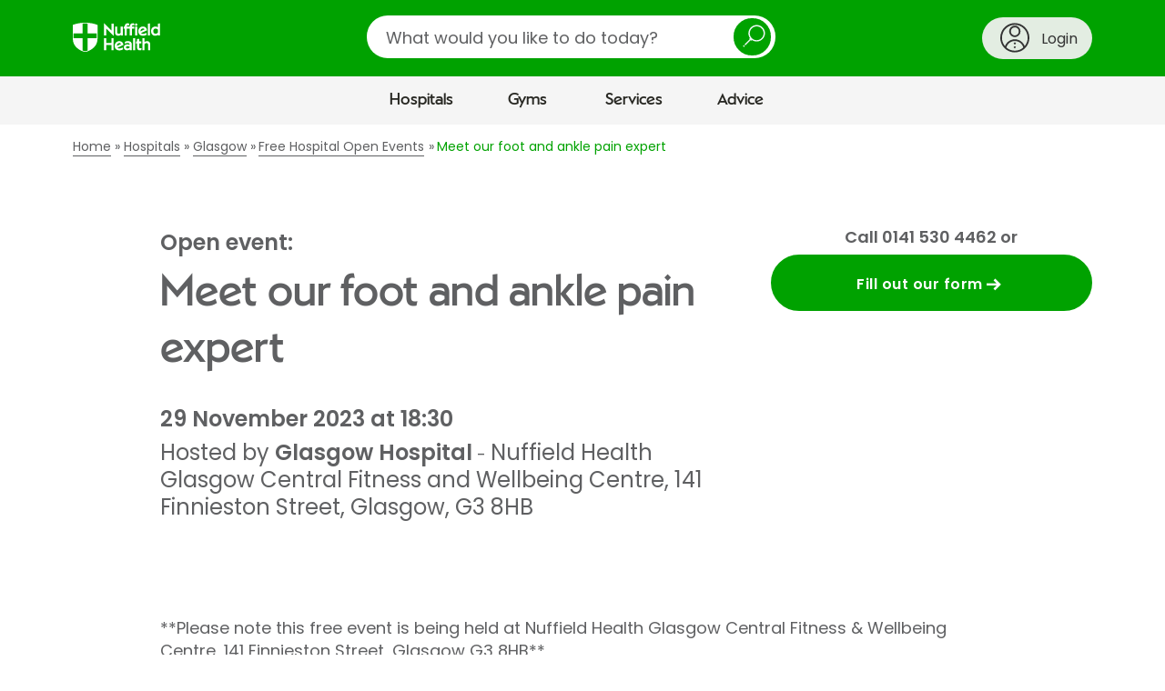

--- FILE ---
content_type: text/html;charset=UTF-8
request_url: https://www.nuffieldhealth.com/hospitals/glasgow/events/meet-our-foot-and-ankle-pain-expert?_context=salesforce_form
body_size: 4915
content:

  

  <div
    data-division="hospitals"
    data-location-id=""
    class="contact-us  ">

    <div class="row">
      <div class="layout-container">
        <div class="layout layout--0-10-0">
          <div class="layout__column layout__column--1">

            <div class="contact-us__intro contact-us__intro--hospitals">

              <div class="contact-us__intro-title">
                <h2>Book now</h2>
              </div>

              <div class="contact-us__intro-text">
                <div class="contact-us__intro-form ">
                  <span class="form_icon" aria-hidden="true"></span>
                  <p>Please fill out our form and a member of our team will contact you</p>
                </div>
                
              </div>
            </div>

            <div class="contact-us__confirmation">
              <p class="contact-us__confirmation__heading">Thank you<span class="contact-us__confirmation__name"></span></p>
              <p class="contact-us__confirmation__intro">A member of the team will respond to you soon.</p>
            </div>

            <form action="/api/v1/salesforce/webtolead" method="POST" class="form">
              <input type="hidden" name="company" />
              <input type="hidden" name="retURL" />

              <input type="hidden" name="description" id="description" />
              <input type="hidden" name="lead_source" value="Web Enquiry" />
              <input type="hidden" name="00Nw0000008ikA5" id="utm_source" />
              <input type="hidden" name="00Nw0000008ikA4" id="utm_medium" />
              <input type="hidden" name="00Nw0000008ikA2" id="utm_campaign" />
              <input type="hidden" name="00Nw0000008ikA3" id="utm_content" />
              <input type="hidden" name="00Nw0000008ik9z" id="source_url" />
              <input type="hidden" name="00Nw0000008ik9w" id="page" />
              <input type="hidden" name="00Nw0000003v6Kx" id="site_id" />
              <input type="hidden" name="00N1r00000Kdp77" id="GCLID" />

              
                <input type="hidden" name="00Nw0000008ikA1" value="Open Event" />
              

              

              <p class="mandatory-notice">* Mandatory field</p>

              <h3>Your enquiry</h3>

              <div class="form__field-row">
                <div class="contact-us__division-selector">
                  <div class="form__field-row">
                    <div class="form__field">
                      <label for="division">Which division of Nuffield Health is your enquiry about? *</label>
                      <div class="select">
                        <select id="division" name="recordType" required="required">
                          <option value="">Please select a division</option>
                          <option value="012w0000000QnBB" data-division="hospitals">Hospitals</option>
                          <option value="012w0000000Qr2h" data-division="gyms">Gyms</option>
                          <option value="012w0000000Qr2k" data-division="physios">Physio</option>
                          <option value="012w0000000Qr2i" data-division="healthassessments">Health Assessments</option>
                          <option value="012w0000000Qr2g" data-division="corporate">Corporate Fitness</option>
                          <option value="012w0000000Qr2j" data-division="other">Other</option>
                        </select>
                      </div>
                    </div>
                  </div>
                </div>
              </div>

              <div class="form__field-row">
                <div class="form__field contact-us__division" data-division="hospitals">
                  <label for="hospitals-location">Which hospital is your question about? *</label>
                  <div class="select">
                    <select data-group-region="" id="hospitals-location" name="00Nw0000008Lght" required="required" data-parsley-error-message="Please choose a hospital from the list">
                      <option value="" disabled selected>Please select a hospital</option>
                      
                        <option data-region="South West and Wales" data-location-id="0000014c-2d58-d724-afec-6d7a17a70000" value="Bournemouth" data-salesforce-id="a00w000000VrxT4AAJ" data-telephone="01202 291 866" data-radiology-email="Bournemouth.radiology@nuffieldhealth.com" data-short-title="Bournemouth">Bournemouth Hospital</option>
                      
                        <option data-region="South East" data-location-id="0000014c-2d69-dfb4-a5fd-bf7f86700000" value="Brentwood" data-salesforce-id="a00w000000VrxT9AAJ" data-telephone="01277 695695" data-radiology-email="Imaging.department@nuffieldhealth.com" data-short-title="Brentwood">Brentwood Hospital</option>
                      
                        <option data-region="South East" data-location-id="0000014c-2d6b-dfb4-a5fd-bf7ffb290000" value="Brighton" data-salesforce-id="a00w000000VrxTJAAZ" data-telephone="01273 624488" data-radiology-email="Brighton.Radiology@nuffieldhealth.com" data-short-title="Brighton">Brighton Hospital</option>
                      
                        <option data-region="South West and Wales" data-location-id="0000014c-2d6d-dfb4-a5fd-bf7fde6a0000" value="Bristol" data-salesforce-id="a00w000000VrxTOAAZ" data-telephone="0117 906 4870" data-radiology-email="Bristol.Radiology@Nuffieldhealth.com" data-short-title="Bristol">Bristol Hospital</option>
                      
                        <option data-region="East" data-location-id="0000014c-2d6f-dfb4-a5fd-bf7fe8e10000" value="Cambridge" data-salesforce-id="a00w000000VrxTYAAZ" data-telephone="01223 370 922" data-radiology-email="Cambridge.radiology@nuffieldhealth.com" data-short-title="Cambridge">Cambridge Hospital</option>
                      
                        <option data-region="South West and Wales" data-location-id="0000014c-2d71-dfb4-a5fd-bf7f1fe50000" value="The Vale Cardiff" data-salesforce-id="a00w000000VrxVKAAZ" data-telephone="02920 836700" data-radiology-email="vh.imaging@nuffieldhealth.com" data-short-title="Cardiff and Vale">Cardiff and Vale Hospitals</option>
                      
                        <option data-region="South West and Wales" data-location-id="0000014c-2d7a-dfb4-a5fd-bf7f29b60000" value="Cheltenham" data-salesforce-id="a00w000000VrxTdAAJ" data-telephone="01242 246500" data-radiology-email="imaging.ch@nuffieldhealth.com                                                    " data-short-title="Cheltenham">Cheltenham Hospital</option>
                      
                        <option data-region="North" data-location-id="0000014c-2d7d-dfb4-a5fd-bf7f192c0000" value="The Grosvenor Chester" data-salesforce-id="a00w000000VrxTiAAJ" data-telephone="01244 680444" data-radiology-email="x-ray.chester@nuffieldhealth.com" data-short-title="Chester">Chester, The Grosvenor Hospital</option>
                      
                        <option data-region="South East" data-location-id="0000014c-2d93-dfb4-a5fd-bfff8df50000" value="Chichester" data-salesforce-id="a00w000000VrxTnAAJ" data-telephone="01243 530600" data-radiology-email="chichester.radiology@nuffieldhealth.com" data-short-title="Chichester">Chichester Hospital</option>
                      
                        <option data-region="Central and Midlands" data-location-id="0000014c-2d9c-dfb4-a5fd-bfffa1210000" value="Derby" data-salesforce-id="a00w000000VrxTsAAJ" data-telephone="01332 540100" data-radiology-email="Derby.Radiology@nuffieldhealth.com" data-short-title="Derby">Derby Hospital</option>
                      
                        <option data-region="Scotland" data-location-id="0000017f-4a61-d815-ab7f-fafd97060000" value="Edinburgh" data-salesforce-id="a004J00000K5284QAB" data-telephone="0131 447 2340" data-radiology-email="eh.imaging@nuffieldhealth.com      " data-short-title="Edinburgh">Edinburgh Hospital</option>
                      
                        <option data-region="South West and Wales" data-location-id="0000014c-2d9d-dfb4-a5fd-bfff94b10000" value="Exeter" data-salesforce-id="a00w000000VrxTxAAJ" data-telephone="01392 276 591" data-radiology-email="Exeterradiology@nuffieldhealth.com" data-short-title="Exeter">Exeter Hospital</option>
                      
                        <option data-region="Scotland" data-location-id="0000014c-2d9e-dfb4-a5fd-bfffae950000" value="Glasgow" data-salesforce-id="a00w000000VrxU2AAJ" data-telephone="0141 487 7251" data-radiology-email="Diagnosticimaging@nuffieldhealth.com" data-short-title="Glasgow">Glasgow Hospital</option>
                      
                        <option data-region="South East" data-location-id="0000014c-2da0-dfb4-a5fd-bfff367c0000" value="Guildford" data-salesforce-id="a00w000000Vs5rfAAB" data-telephone="01483 314 011" data-radiology-email="guildford.radiology@nuffieldhealth.com" data-short-title="Guildford">Guildford Hospital</option>
                      
                        <option data-region="South East" data-location-id="0000014c-2da3-dfb4-a5fd-bfff92da0000" value="Haywards Heath" data-salesforce-id="a00w000000VrxU7AAJ" data-telephone="01444 456999" data-radiology-email="xray.haywardsheath@nuffieldhealth.com" data-short-title="Haywards Heath">Haywards Heath Hospital</option>
                      
                        <option data-region="Central and Midlands" data-location-id="0000014c-2da8-dfb4-a5fd-bfffcbe70000" value="Hereford" data-salesforce-id="a00w000000VrxUCAAZ" data-telephone="01432 687 029" data-radiology-email="hereford.radiology@nuffieldhealth.com" data-short-title="Hereford">Hereford Hospital</option>
                      
                        <option data-region="London" data-location-id="0000017f-40f9-d815-ab7f-fafd2c310000" value="Highgate" data-salesforce-id="a004J00000K528JQAR" data-telephone="020 8341 4182" data-radiology-email="hohigdiagnostics@Nuffieldhealth.com" data-short-title="Highgate">Highgate Hospital</option>
                      
                        <option data-region="East" data-location-id="0000014c-2daa-dfb4-a5fd-bfff6a090000" value="Ipswich" data-salesforce-id="a00w000000VrxUMAAZ" data-telephone="01473 279100" data-radiology-email="Ipswich.Radiology@nuffieldhealth.com" data-short-title="Ipswich">Ipswich Hospital</option>
                      
                        <option data-region="North" data-location-id="0000014c-2daf-dfb4-a5fd-bfff29a90000" value="Leeds" data-salesforce-id="a00w000000VrxURAAZ" data-telephone="0113 3227251" data-radiology-email="leedsradiologyadmin@nuffieldhealth.com" data-short-title="Leeds">Leeds Hospital</option>
                      
                        <option data-region="Central and Midlands" data-location-id="0000014c-2db0-dfb4-a5fd-bfff3bd80000" value="Leicester" data-salesforce-id="a00w000000VrxUWAAZ" data-telephone="0116 276 9401" data-radiology-email="Leicester.Radiology@nuffieldhealth.com" data-short-title="Leicester">Leicester Hospital</option>
                      
                        <option data-region="North" data-location-id="00000150-cdbc-ded6-afdc-fdbdbd8b0000" value="Manchester" data-salesforce-id="7011r000000gAwh" data-telephone="0161 272 5890" data-radiology-email="Manchester.diagnostics@nuffieldhealth.com" data-short-title="Manchester Diagnostic Suite">Manchester Diagnostic Suite</option>
                      
                        <option data-region="North" data-location-id="00000185-87f8-d704-a795-a7fa819d0000" value="Manchester Institute of Health &amp; Performance" data-salesforce-id="a004J00000ACWMjQAP" data-telephone="0161 521 9200" data-radiology-email="" data-short-title="Manchester East SportCity (MIHP)">Manchester East SportCity (MIHP)</option>
                      
                        <option data-region="North" data-location-id="00000179-9e4e-d774-af7f-bfcecbc20000" value="Manchester Institute of Health &amp; Performance" data-salesforce-id="a004J00000ACWMjQAP" data-telephone="0161 521 9200" data-radiology-email="" data-short-title="Manchester Institute of Health &amp; Performance (MIHP)">Manchester Institute of Health &amp; Performance (MIHP)</option>
                      
                        <option data-region="North" data-location-id="0000014c-2db2-dfb4-a5fd-bfffcc010000" value="Newcastle" data-salesforce-id="a00w000000VrxUbAAJ" data-telephone="01913 232 211" data-radiology-email="newcastle.radiology@nuffieldhealth.com" data-short-title="Newcastle upon Tyne">Newcastle upon Tyne Hospital</option>
                      
                        <option data-region="Central and Midlands" data-location-id="0000014c-2db4-dfb4-a5fd-bfff21700000" value="North Staffs" data-salesforce-id="a00w000000VrxUgAAJ" data-telephone="01782 432227" data-radiology-email="northstaffs.radiologydept@nuffieldhealth.com" data-short-title="North Staffordshire">North Staffordshire Hospital</option>
                      
                        <option data-region="Central and Midlands" data-location-id="0000014c-2dbf-dfb4-a5fd-bfff05890000" value="The Manor Oxford" data-salesforce-id="a00w000000VrxUlAAJ" data-telephone="01865 307777" data-radiology-email="Manor.DI@nuffieldhealth.com" data-short-title="Oxford">Oxford, The Manor Hospital</option>
                      
                        <option data-region="London" data-location-id="0000017e-e3e6-d815-ab7f-fbffca050000" value="Parkside" data-salesforce-id="a004J00000K528dQAB" data-telephone="020 8971 8000" data-radiology-email="howim.diagnostics@nuffieldhealth.com  " data-short-title="Parkside">Parkside Hospital</option>
                      
                        <option data-region="South West and Wales" data-location-id="0000014c-2dc0-dfb4-a5fd-bfff9c2c0000" value="Plymouth" data-salesforce-id="a00w000000VrxUqAAJ" data-telephone="01752 423 562" data-radiology-email="plymouth.radiology@nuffieldhealth.com" data-short-title="Plymouth">Plymouth Hospital</option>
                      
                        <option data-region="Central and Midlands" data-location-id="0000014c-2dc1-dfb4-a5fd-bfffc1130000" value="Shrewsbury" data-salesforce-id="a00w000000VrxUvAAJ" data-telephone="01743 282500" data-radiology-email="Shrewsbury.radiology@nuffieldhealth.com" data-short-title="Shrewsbury">Shrewsbury Hospital</option>
                      
                        <option data-region="South West and Wales" data-location-id="0000014c-2dc3-dfb4-a5fd-bfff0a150000" value="Taunton" data-salesforce-id="a00w000000VrxV0" data-telephone="01823 286991" data-radiology-email="Taunton.radiology@nuffieldhealth.com" data-short-title="Taunton">Taunton Hospital</option>
                      
                        <option data-region="North" data-location-id="0000014c-2dc3-dfb4-a5fd-bfffc34c0000" value="Tees" data-salesforce-id="a00w000000VrxV5AAJ" data-telephone="01642 360 100" data-radiology-email="radiology.referrals@nuffieldhealth.com" data-short-title="Tees">Tees Hospital</option>
                      
                        <option data-region="East" data-location-id="0000017f-4a02-d815-ab7f-faffee520000" value="The Holly" data-salesforce-id="a004J00000K5289QAB" data-telephone="020 8505 3311" data-radiology-email="hobkh.diagnostics@Nuffieldhealth.com" data-short-title="The Holly">The Holly Hospital</option>
                      
                        <option data-region="South East" data-location-id="0000014c-2dc4-dfb4-a5fd-bfff902d0000" value="Tunbridge Wells" data-salesforce-id="a00w000000VrxVAAAZ" data-telephone="01892 531111" data-radiology-email="Tunbridgewells.Radiology@nuffieldhealth.com" data-short-title="Tunbridge Wells">Tunbridge Wells Hospital</option>
                      
                        <option data-region="Central and Midlands" data-location-id="0000014c-2dc5-dfb4-a5fd-bfff49170000" value="Warwickshire" data-salesforce-id="a00w000000VrxVUAAZ" data-telephone="01926 427971" data-radiology-email="Warwickradiology@nuffieldhealth.com" data-short-title="Warwickshire">Warwickshire Hospital</option>
                      
                        <option data-region="South East" data-location-id="0000014c-2da1-dfb4-a5fd-bfffa1ad0000" value="Wessex" data-salesforce-id="a00w000000VrxVjAAJ" data-telephone="02380 266 377" data-radiology-email="nh.wessex.radiology@nuffieldhealth.com" data-short-title="Wessex">Wessex Hospital</option>
                      
                        <option data-region="South East" data-location-id="0000014c-2dc7-dfb4-a5fd-bfff2b5d0000" value="Woking" data-salesforce-id="a00w000000VrxVtAAJ" data-telephone="01483 227800" data-radiology-email="woking.radiology@nuffieldhealth.com" data-short-title="Woking">Woking Hospital</option>
                      
                        <option data-region="Central and Midlands" data-location-id="0000014c-2dc8-dfb4-a5fd-bfff1b7d0000" value="Wolverhampton" data-salesforce-id="a00w000000VrxVyAAJ" data-telephone=" 01902 754177" data-radiology-email="Wolverhampton.radiology@nuffieldhealth.com" data-short-title="Wolverhampton">Wolverhampton Hospital</option>
                      
                        <option data-region="North" data-location-id="0000014c-2dca-dfb4-a5fd-bffff1d60000" value="York" data-salesforce-id="a00w000000VrxW3AAJ" data-telephone="01372 233890" data-radiology-email="York.Radiology@nuffieldhealth.com" data-short-title="York">York Hospital</option>
                      
                    </select>
                  </div>
                </div>

                <div class="form__field contact-us__division" data-division="gyms">
                  <label for="gyms-location">Would you like to contact a specific gym? *</label>
                  
                  <div class="select">
                    <select data-group-region="" id="gyms-location" name="00Nw0000008ik9u" required="required" data-parsley-error-message="Please select a gym to continue">
                      <option value="">Please select a gym</option>
                      
                    </select>
                  </div>
                </div>

                <div class="form__field contact-us__division" data-division="physios">
                  <label for="physios-location">Do you have a physiotherapist in mind?</label>
                  <div class="select">
                    <select data-group-region="" id="physios-location" name="00Nw0000008ik9x" required="required" data-parsley-error-message="Please choose an option to continue">
                      <option value="No Location Chosen">Please select (if applicable)</option>
                      
                    </select>
                  </div>
                </div>

                
                  <div class="form__field">
                    <label for="field-contact-preference-options">What can we help you with? *</label>
                    <div class="select">
                      <select id="field-contact-preference-options" name="00Nw0000008Lghw" required="required" data-parsley-error-message="Please choose an option from the list">
                        <option value="" disabled selected>Please select an option</option>
                        <option value="Book a treatment">Booking a treatment or procedure</option>
                        <option value="Info on treatments or procedures">Information about a treatment</option>
                          
                            
                              <option value="Blood tests">Blood tests</option>
                              <option value="Tests or scans">Tests or scans</option>
                              <option value="Cancellations">Cancelling or rescheduling</option>
                            
                          
                        <option value="Something else">Something else</option>
                      </select>
                    </div>
                  </div>
                
              </div>

              <div class="pathology-section hide" id="pathology-section">
                <p class="pathology-section-header">Booking a blood test</h4>
                <p>You can book a range of blood tests through our Pathology Direct service, whether you have a referral or not.</p>
                <p>If you're ready to book, click 'Book now', choose your blood test and follow the steps. If you have any questions, click 'FAQs'.</p>
                <div class="cta-container">
                  <a class="button book-cta" href="https://www.nuffieldhealth.com/pathology-direct?utm_source=webform&utm_medium=internal&utm_campaign=webform-blood-tests">Book now</a>
                  <a class="button faq-cta" href="https://www.nuffieldhealth.com/pathology-direct?utm_source=webform&utm_medium=internal&utm_campaign=webform-blood-test-faqs#questions">FAQs</a>
                </div>
              </div>
              <div class="radiology-section hide" id="radiology-section">
                <p class="radiology-section-header">Booking tests and scans</h4>
                <p>We offer a range of tests and scans – click the button below to find the one you'd like and contact <span class="radiology-hospital-name" id="radiology-hospital-name"></span> to arrange a consultation.</p>
                <p>
                  Please note that you'll need a referral from a medical professional before you can book. You can send this by email to <a href="mailto:" class="radiology-email" id="radiology-email"></a> and a member of the team will be in touch to offer you an appointment and confirm the pricing.</p>
                <div class="cta-container">
                  <a class="button book-cta" id="radiology-cta" href="https://www.nuffieldhealth.com/tests-scans?ref=webform">Browse tests and scans</a>
                </div>
              </div>
              <div class="cancellation-section hide" id="cancellation-section">
                <p class="cancellation-section-header">Need to cancel or reschedule an appointment?</h4>
                <p>Please call <span class="cancellation-hospital-name" id="cancellation-hospital-name"></span> on <a href="tel:" class="cancellation-hospital-number" id="cancellation-hospital-number"></a></p>
              </div>


              <div class="contact-us__bottom-section" id="contact-us__bottom-section">
                
                  <div class="form__field" id="descriptionPlaceholderErrors">
                    <label for="descriptionPlaceholder">Meet our foot and ankle pain expert  *</label>
                    
                    <textarea id="descriptionPlaceholder" name="00NNz000005y05V" maxlength="32000" required="required"  data-parsley-pattern="^[a-zA-Z0-9 .,\'\-?!:;()&/@\n\r]*$" data-parsley-errors-container="#descriptionPlaceholderErrors" data-parsley-required-message="Please let us know how we can help you" data-parsley-pattern-message="Please remove special characters that are not .,'-?!:;()&/@" data-parsley-length-message="Please enter no more than 32,000 characters"></textarea>
                  </div>
                

                <hr>
                <h3>Contact information</h3>
                <div class="form__field-row">
                  <div class="form__field" id="first_name_errors">
                    <label for="first_name">First name *</label>
                    <input id="first_name" name="first_name" type="text" maxlength="40" required="required" autocomplete="given-name" data-parsley-length="[2, 40]" data-parsley-pattern="^[a-zA-Z ]*$" data-parsley-errors-container="#first_name_errors" data-parsley-required-message="Please enter your first name" data-parsley-pattern-message="Please re-enter your name with no accented letters or special characters – for example, Verónica should be Veronica" data-parsley-length-message="Please enter between 2 and 40 characters" />
                  </div>
                  <div class="form__field" id="last_name_errors">
                    <label for="last_name">Last name *</label>
                    <input id="last_name" name="last_name" type="text" maxlength="80" required="required" autocomplete="family-name" data-parsley-length="[2, 80]" data-parsley-pattern="^[a-zA-Z ]*$" data-parsley-errors-container="#last_name_errors" data-parsley-required-message="Please enter your last name" data-parsley-pattern-message="Please re-enter your name with no accented letters or special characters – for example, Pérez-Fernández should be Perez Fernandez" data-parsley-length-message="Please enter between 2 and 80 characters" />
                  </div>
                </div>
                <div class="form__field-row">
                  <div class="form__field" id="email_errors">
                    <label for="email">Email *</label>
                    <input id="email" name="email" type="text" maxlength="80" autocomplete="email" data-parsley-length="[2, 80]" required="required" data-parsley-pattern="^[a-zA-Z0-9._%+-]+@[a-zA-Z0-9.-]+\.[a-zA-Z]{2,}$" data-parsley-errors-container="#email_errors" data-parsley-required-message="Please enter your email address" data-parsley-pattern-message="Please use the following format: name@domain.com" data-parsley-length-message="Please enter between 2 and 80 characters" />
                  </div>
                  <div class="form__field" id="phone_errors">
                    <label for="phone">Phone *</label>
                    <input id="phone" name="phone" type="tel" maxlength="40" autocomplete="tel" data-parsley-length="[2, 40]" required="required" data-parsley-pattern="^\+?[0-9]*$" data-parsley-errors-container="#phone_errors" data-parsley-required-message="Please enter your phone number" data-parsley-pattern-message="Please re-enter your number using only numerical digits, with an optional + for international numbers" data-parsley-length-message="Please enter between 2 and 40 characters" />
                  </div>
                </div>

                
                <hr>
                <h3>Payment method</h3>
                  <div class="form__field" data-type="listfield">
                    <fieldset class="form__radio-block" id="field-payment-preference-options">
                      <legend>How will you pay for your treatment or procedure? *</legend>
                      <div class="form__radio-block-options"> 
                        <div class="form__radio-block-option">
                          <label for="payment-preference-options-A">
                            <input data-serialise="true" id="payment-preference-options-A" type="radio" name="00Nw0000008Lghq" value="Self-pay" required="required" data-parsley-errors-container="#field-payment-preference-options" data-parsley-error-message="Please select how you'll pay for your treatment" />
                            <span class="form__radio-block-option-custom"></span>
                            Pay for myself
                          </label>
                        </div>
                        <div class="form__radio-block-option">
                          <label for="payment-preference-options-B">
                            <input data-serialise="true" id="payment-preference-options-B" type="radio" name="00Nw0000008Lghq" value="Spread the cost" required="required" data-parsley-errors-container="#field-payment-preference-options" data-parsley-error-message="Please select how you'll pay for your treatment" />
                            <span class="form__radio-block-option-custom"></span>
                            Spread the cost
                          </label>
                        </div>
                        <div class="form__radio-block-option">
                          <label for="payment-preference-options-C">
                            <input data-serialise="true" id="payment-preference-options-C" type="radio" name="00Nw0000008Lghq" value="PMI" required="required" data-parsley-errors-container="#field-payment-preference-options" data-parsley-error-message="Please select how you'll pay for your treatment" />
                            <span class="form__radio-block-option-custom"></span>
                            Medical insurance
                          </label>
                        </div>
                        <div class="form__radio-block-option">
                          <label for="payment-preference-options-D">
                            <input data-serialise="true" id="payment-preference-options-D" type="radio" name="00Nw0000008Lghq" value="NHS" required="required" data-parsley-errors-container="#field-payment-preference-options" data-parsley-error-message="Please select how you'll pay for your treatment" />
                            <span class="form__radio-block-option-custom"></span>
                            NHS referral
                          </label>
                        </div>
                        <div class="form__radio-block-option">
                          <label for="payment-preference-options-E">
                            <input data-serialise="true" id="payment-preference-options-E" type="radio" name="00Nw0000008Lghq" value="Not applicable" required="required" data-parsley-errors-container="#field-payment-preference-options" data-parsley-error-message="Please select how you'll pay for your treatment" />
                            <span class="form__radio-block-option-custom"></span>
                            Not applicable
                          </label>
                        </div>
                      </div>
                    </fieldset>
                  </div>
                

                

                <div aria-hidden="true">
                  <label for="body">Please leave this field blank</label>
                  <textarea type="text" name="body" value="" autocomplete="off" id="body"></textarea>
                </div>

                
                <div class='form__field form__optin form__optin--light'>
  <!--input name="00Nw00000089ytxEAA" type="hidden" value="0" />
  <input name="00Nw00000089yuHEAQ" type="hidden" value="0" />
  <input name="00Nw00000089yuGEAQ" type="hidden" value="0" /-->
  <!--input name="00Nw00000089yuAEAQ" type="hidden" value="0" /-->

  <h3>Keeping in touch</h3>

  <p>To receive communications from Nuffield Health about our exclusive offers, products and services, then please tell us how you'd like to be contacted by ticking the relevant boxes below:</p>

  <div class='form__optin__checkboxes'>
    <div class='form__custom-check'>
      <input name='00Nw00000089ytxEAA' type='checkbox' value='1' id='marketing_optin_email' />
      <label for='marketing_optin_email'>Email</label>
    </div>
    <div class='form__custom-check'>
      <input name='00Nw00000089yuHEAQ' type='checkbox' value='1' id='marketing_optin_sms' />
      <label for='marketing_optin_sms'>SMS</label>
    </div>
    <div class='form__custom-check'>
      <input name='00Nw00000089yuGEAQ' type='checkbox' value='1' id='marketing_optin_phone' />
      <label for='marketing_optin_phone'>Phone</label>
    </div>
    <!--div class="form__custom-check">
      <input name="00Nw00000089yuAEAQ" type="checkbox" value="1" id="marketing_optin_post"/>
      <label for="marketing_optin_post">Post</label>
    </div-->
  </div>

  <p>Occasionally we may contact you with important information about services we provide. You can amend or withdraw your consent to this at any time.</p>
  <p>For information about where and how your personal data is processed, and for details of our Data Protection Officer, please see our privacy policy.
    <a href='https://www.nuffieldhealth.com/privacy' target='_blank'>Privacy Policy</a>.</p>

</div>
                

                

                <div class="form__field">
                    
  <script src="https://www.google.com/recaptcha/api.js"></script>

  <script>
    function timestamp() { var response = document.getElementById("g-recaptcha-response"); if (response == null || response.value.trim() == "") {var elems = JSON.parse(document.getElementsByName("captcha_settings")[0].value);elems["ts"] = JSON.stringify(new Date().getTime());document.getElementsByName("captcha_settings")[0].value = JSON.stringify(elems); } } setInterval(timestamp, 500);
  </script>

  <input type="hidden" name="captcha_settings" value='{"keyname":"CRMProdreCAPTCHA","fallback":"true","orgId":"00Dw0000000lVoz","ts":""}'>
  <div class="g-recaptcha" data-sitekey="6Lew03UUAAAAAFlbvSLZa9AJ23grwEpZG8lmCF7T" data-callback="validateCaptcha"></div>
  <input type="hidden" id="captcha_validation" required="required" data-parsley-errors-messages-disabled="true">

  <div id="recaptcha_errors" class="hide">
    <ul class="form__errors-list" role="alert">
      <li>Please complete the reCAPTCHA</li>
    </ul>
  </div>

  <script type="text/javascript">
    function validateCaptcha() {
      $('#captcha_validation').val('valid').trigger('change');
      $('#recaptcha_errors').addClass('hide');
    }
  </script>

                </div>

                <div class="form__field-last-row">
                  <div class="form__field">
                    <input name="terms" type="hidden" value="0" />
                    <div class="form__custom-check">
                      <input id="terms" name="terms" type="checkbox" value="1" required="required" data-parsley-errors-messages-disabled="true" />
                      <label for="terms">I agree to the <a href="/terms" target="_blank">terms and conditions</a> and <a href="/privacy" target="_blank">privacy policy</a> *</label>
                    </div>
                  </div>

                  <div class="form__actions">
                    <button type="submit" name="submit">Submit enquiry</button>
                  </div>
                </div>
              </div>
            </form>
          </div>
        </div>
      </div>
    </div>
  </div>





--- FILE ---
content_type: text/html; charset=utf-8
request_url: https://www.google.com/recaptcha/api2/anchor?ar=1&k=6Lew03UUAAAAAFlbvSLZa9AJ23grwEpZG8lmCF7T&co=aHR0cHM6Ly93d3cubnVmZmllbGRoZWFsdGguY29tOjQ0Mw..&hl=en&v=PoyoqOPhxBO7pBk68S4YbpHZ&size=normal&anchor-ms=20000&execute-ms=30000&cb=vudl80dim0hd
body_size: 49299
content:
<!DOCTYPE HTML><html dir="ltr" lang="en"><head><meta http-equiv="Content-Type" content="text/html; charset=UTF-8">
<meta http-equiv="X-UA-Compatible" content="IE=edge">
<title>reCAPTCHA</title>
<style type="text/css">
/* cyrillic-ext */
@font-face {
  font-family: 'Roboto';
  font-style: normal;
  font-weight: 400;
  font-stretch: 100%;
  src: url(//fonts.gstatic.com/s/roboto/v48/KFO7CnqEu92Fr1ME7kSn66aGLdTylUAMa3GUBHMdazTgWw.woff2) format('woff2');
  unicode-range: U+0460-052F, U+1C80-1C8A, U+20B4, U+2DE0-2DFF, U+A640-A69F, U+FE2E-FE2F;
}
/* cyrillic */
@font-face {
  font-family: 'Roboto';
  font-style: normal;
  font-weight: 400;
  font-stretch: 100%;
  src: url(//fonts.gstatic.com/s/roboto/v48/KFO7CnqEu92Fr1ME7kSn66aGLdTylUAMa3iUBHMdazTgWw.woff2) format('woff2');
  unicode-range: U+0301, U+0400-045F, U+0490-0491, U+04B0-04B1, U+2116;
}
/* greek-ext */
@font-face {
  font-family: 'Roboto';
  font-style: normal;
  font-weight: 400;
  font-stretch: 100%;
  src: url(//fonts.gstatic.com/s/roboto/v48/KFO7CnqEu92Fr1ME7kSn66aGLdTylUAMa3CUBHMdazTgWw.woff2) format('woff2');
  unicode-range: U+1F00-1FFF;
}
/* greek */
@font-face {
  font-family: 'Roboto';
  font-style: normal;
  font-weight: 400;
  font-stretch: 100%;
  src: url(//fonts.gstatic.com/s/roboto/v48/KFO7CnqEu92Fr1ME7kSn66aGLdTylUAMa3-UBHMdazTgWw.woff2) format('woff2');
  unicode-range: U+0370-0377, U+037A-037F, U+0384-038A, U+038C, U+038E-03A1, U+03A3-03FF;
}
/* math */
@font-face {
  font-family: 'Roboto';
  font-style: normal;
  font-weight: 400;
  font-stretch: 100%;
  src: url(//fonts.gstatic.com/s/roboto/v48/KFO7CnqEu92Fr1ME7kSn66aGLdTylUAMawCUBHMdazTgWw.woff2) format('woff2');
  unicode-range: U+0302-0303, U+0305, U+0307-0308, U+0310, U+0312, U+0315, U+031A, U+0326-0327, U+032C, U+032F-0330, U+0332-0333, U+0338, U+033A, U+0346, U+034D, U+0391-03A1, U+03A3-03A9, U+03B1-03C9, U+03D1, U+03D5-03D6, U+03F0-03F1, U+03F4-03F5, U+2016-2017, U+2034-2038, U+203C, U+2040, U+2043, U+2047, U+2050, U+2057, U+205F, U+2070-2071, U+2074-208E, U+2090-209C, U+20D0-20DC, U+20E1, U+20E5-20EF, U+2100-2112, U+2114-2115, U+2117-2121, U+2123-214F, U+2190, U+2192, U+2194-21AE, U+21B0-21E5, U+21F1-21F2, U+21F4-2211, U+2213-2214, U+2216-22FF, U+2308-230B, U+2310, U+2319, U+231C-2321, U+2336-237A, U+237C, U+2395, U+239B-23B7, U+23D0, U+23DC-23E1, U+2474-2475, U+25AF, U+25B3, U+25B7, U+25BD, U+25C1, U+25CA, U+25CC, U+25FB, U+266D-266F, U+27C0-27FF, U+2900-2AFF, U+2B0E-2B11, U+2B30-2B4C, U+2BFE, U+3030, U+FF5B, U+FF5D, U+1D400-1D7FF, U+1EE00-1EEFF;
}
/* symbols */
@font-face {
  font-family: 'Roboto';
  font-style: normal;
  font-weight: 400;
  font-stretch: 100%;
  src: url(//fonts.gstatic.com/s/roboto/v48/KFO7CnqEu92Fr1ME7kSn66aGLdTylUAMaxKUBHMdazTgWw.woff2) format('woff2');
  unicode-range: U+0001-000C, U+000E-001F, U+007F-009F, U+20DD-20E0, U+20E2-20E4, U+2150-218F, U+2190, U+2192, U+2194-2199, U+21AF, U+21E6-21F0, U+21F3, U+2218-2219, U+2299, U+22C4-22C6, U+2300-243F, U+2440-244A, U+2460-24FF, U+25A0-27BF, U+2800-28FF, U+2921-2922, U+2981, U+29BF, U+29EB, U+2B00-2BFF, U+4DC0-4DFF, U+FFF9-FFFB, U+10140-1018E, U+10190-1019C, U+101A0, U+101D0-101FD, U+102E0-102FB, U+10E60-10E7E, U+1D2C0-1D2D3, U+1D2E0-1D37F, U+1F000-1F0FF, U+1F100-1F1AD, U+1F1E6-1F1FF, U+1F30D-1F30F, U+1F315, U+1F31C, U+1F31E, U+1F320-1F32C, U+1F336, U+1F378, U+1F37D, U+1F382, U+1F393-1F39F, U+1F3A7-1F3A8, U+1F3AC-1F3AF, U+1F3C2, U+1F3C4-1F3C6, U+1F3CA-1F3CE, U+1F3D4-1F3E0, U+1F3ED, U+1F3F1-1F3F3, U+1F3F5-1F3F7, U+1F408, U+1F415, U+1F41F, U+1F426, U+1F43F, U+1F441-1F442, U+1F444, U+1F446-1F449, U+1F44C-1F44E, U+1F453, U+1F46A, U+1F47D, U+1F4A3, U+1F4B0, U+1F4B3, U+1F4B9, U+1F4BB, U+1F4BF, U+1F4C8-1F4CB, U+1F4D6, U+1F4DA, U+1F4DF, U+1F4E3-1F4E6, U+1F4EA-1F4ED, U+1F4F7, U+1F4F9-1F4FB, U+1F4FD-1F4FE, U+1F503, U+1F507-1F50B, U+1F50D, U+1F512-1F513, U+1F53E-1F54A, U+1F54F-1F5FA, U+1F610, U+1F650-1F67F, U+1F687, U+1F68D, U+1F691, U+1F694, U+1F698, U+1F6AD, U+1F6B2, U+1F6B9-1F6BA, U+1F6BC, U+1F6C6-1F6CF, U+1F6D3-1F6D7, U+1F6E0-1F6EA, U+1F6F0-1F6F3, U+1F6F7-1F6FC, U+1F700-1F7FF, U+1F800-1F80B, U+1F810-1F847, U+1F850-1F859, U+1F860-1F887, U+1F890-1F8AD, U+1F8B0-1F8BB, U+1F8C0-1F8C1, U+1F900-1F90B, U+1F93B, U+1F946, U+1F984, U+1F996, U+1F9E9, U+1FA00-1FA6F, U+1FA70-1FA7C, U+1FA80-1FA89, U+1FA8F-1FAC6, U+1FACE-1FADC, U+1FADF-1FAE9, U+1FAF0-1FAF8, U+1FB00-1FBFF;
}
/* vietnamese */
@font-face {
  font-family: 'Roboto';
  font-style: normal;
  font-weight: 400;
  font-stretch: 100%;
  src: url(//fonts.gstatic.com/s/roboto/v48/KFO7CnqEu92Fr1ME7kSn66aGLdTylUAMa3OUBHMdazTgWw.woff2) format('woff2');
  unicode-range: U+0102-0103, U+0110-0111, U+0128-0129, U+0168-0169, U+01A0-01A1, U+01AF-01B0, U+0300-0301, U+0303-0304, U+0308-0309, U+0323, U+0329, U+1EA0-1EF9, U+20AB;
}
/* latin-ext */
@font-face {
  font-family: 'Roboto';
  font-style: normal;
  font-weight: 400;
  font-stretch: 100%;
  src: url(//fonts.gstatic.com/s/roboto/v48/KFO7CnqEu92Fr1ME7kSn66aGLdTylUAMa3KUBHMdazTgWw.woff2) format('woff2');
  unicode-range: U+0100-02BA, U+02BD-02C5, U+02C7-02CC, U+02CE-02D7, U+02DD-02FF, U+0304, U+0308, U+0329, U+1D00-1DBF, U+1E00-1E9F, U+1EF2-1EFF, U+2020, U+20A0-20AB, U+20AD-20C0, U+2113, U+2C60-2C7F, U+A720-A7FF;
}
/* latin */
@font-face {
  font-family: 'Roboto';
  font-style: normal;
  font-weight: 400;
  font-stretch: 100%;
  src: url(//fonts.gstatic.com/s/roboto/v48/KFO7CnqEu92Fr1ME7kSn66aGLdTylUAMa3yUBHMdazQ.woff2) format('woff2');
  unicode-range: U+0000-00FF, U+0131, U+0152-0153, U+02BB-02BC, U+02C6, U+02DA, U+02DC, U+0304, U+0308, U+0329, U+2000-206F, U+20AC, U+2122, U+2191, U+2193, U+2212, U+2215, U+FEFF, U+FFFD;
}
/* cyrillic-ext */
@font-face {
  font-family: 'Roboto';
  font-style: normal;
  font-weight: 500;
  font-stretch: 100%;
  src: url(//fonts.gstatic.com/s/roboto/v48/KFO7CnqEu92Fr1ME7kSn66aGLdTylUAMa3GUBHMdazTgWw.woff2) format('woff2');
  unicode-range: U+0460-052F, U+1C80-1C8A, U+20B4, U+2DE0-2DFF, U+A640-A69F, U+FE2E-FE2F;
}
/* cyrillic */
@font-face {
  font-family: 'Roboto';
  font-style: normal;
  font-weight: 500;
  font-stretch: 100%;
  src: url(//fonts.gstatic.com/s/roboto/v48/KFO7CnqEu92Fr1ME7kSn66aGLdTylUAMa3iUBHMdazTgWw.woff2) format('woff2');
  unicode-range: U+0301, U+0400-045F, U+0490-0491, U+04B0-04B1, U+2116;
}
/* greek-ext */
@font-face {
  font-family: 'Roboto';
  font-style: normal;
  font-weight: 500;
  font-stretch: 100%;
  src: url(//fonts.gstatic.com/s/roboto/v48/KFO7CnqEu92Fr1ME7kSn66aGLdTylUAMa3CUBHMdazTgWw.woff2) format('woff2');
  unicode-range: U+1F00-1FFF;
}
/* greek */
@font-face {
  font-family: 'Roboto';
  font-style: normal;
  font-weight: 500;
  font-stretch: 100%;
  src: url(//fonts.gstatic.com/s/roboto/v48/KFO7CnqEu92Fr1ME7kSn66aGLdTylUAMa3-UBHMdazTgWw.woff2) format('woff2');
  unicode-range: U+0370-0377, U+037A-037F, U+0384-038A, U+038C, U+038E-03A1, U+03A3-03FF;
}
/* math */
@font-face {
  font-family: 'Roboto';
  font-style: normal;
  font-weight: 500;
  font-stretch: 100%;
  src: url(//fonts.gstatic.com/s/roboto/v48/KFO7CnqEu92Fr1ME7kSn66aGLdTylUAMawCUBHMdazTgWw.woff2) format('woff2');
  unicode-range: U+0302-0303, U+0305, U+0307-0308, U+0310, U+0312, U+0315, U+031A, U+0326-0327, U+032C, U+032F-0330, U+0332-0333, U+0338, U+033A, U+0346, U+034D, U+0391-03A1, U+03A3-03A9, U+03B1-03C9, U+03D1, U+03D5-03D6, U+03F0-03F1, U+03F4-03F5, U+2016-2017, U+2034-2038, U+203C, U+2040, U+2043, U+2047, U+2050, U+2057, U+205F, U+2070-2071, U+2074-208E, U+2090-209C, U+20D0-20DC, U+20E1, U+20E5-20EF, U+2100-2112, U+2114-2115, U+2117-2121, U+2123-214F, U+2190, U+2192, U+2194-21AE, U+21B0-21E5, U+21F1-21F2, U+21F4-2211, U+2213-2214, U+2216-22FF, U+2308-230B, U+2310, U+2319, U+231C-2321, U+2336-237A, U+237C, U+2395, U+239B-23B7, U+23D0, U+23DC-23E1, U+2474-2475, U+25AF, U+25B3, U+25B7, U+25BD, U+25C1, U+25CA, U+25CC, U+25FB, U+266D-266F, U+27C0-27FF, U+2900-2AFF, U+2B0E-2B11, U+2B30-2B4C, U+2BFE, U+3030, U+FF5B, U+FF5D, U+1D400-1D7FF, U+1EE00-1EEFF;
}
/* symbols */
@font-face {
  font-family: 'Roboto';
  font-style: normal;
  font-weight: 500;
  font-stretch: 100%;
  src: url(//fonts.gstatic.com/s/roboto/v48/KFO7CnqEu92Fr1ME7kSn66aGLdTylUAMaxKUBHMdazTgWw.woff2) format('woff2');
  unicode-range: U+0001-000C, U+000E-001F, U+007F-009F, U+20DD-20E0, U+20E2-20E4, U+2150-218F, U+2190, U+2192, U+2194-2199, U+21AF, U+21E6-21F0, U+21F3, U+2218-2219, U+2299, U+22C4-22C6, U+2300-243F, U+2440-244A, U+2460-24FF, U+25A0-27BF, U+2800-28FF, U+2921-2922, U+2981, U+29BF, U+29EB, U+2B00-2BFF, U+4DC0-4DFF, U+FFF9-FFFB, U+10140-1018E, U+10190-1019C, U+101A0, U+101D0-101FD, U+102E0-102FB, U+10E60-10E7E, U+1D2C0-1D2D3, U+1D2E0-1D37F, U+1F000-1F0FF, U+1F100-1F1AD, U+1F1E6-1F1FF, U+1F30D-1F30F, U+1F315, U+1F31C, U+1F31E, U+1F320-1F32C, U+1F336, U+1F378, U+1F37D, U+1F382, U+1F393-1F39F, U+1F3A7-1F3A8, U+1F3AC-1F3AF, U+1F3C2, U+1F3C4-1F3C6, U+1F3CA-1F3CE, U+1F3D4-1F3E0, U+1F3ED, U+1F3F1-1F3F3, U+1F3F5-1F3F7, U+1F408, U+1F415, U+1F41F, U+1F426, U+1F43F, U+1F441-1F442, U+1F444, U+1F446-1F449, U+1F44C-1F44E, U+1F453, U+1F46A, U+1F47D, U+1F4A3, U+1F4B0, U+1F4B3, U+1F4B9, U+1F4BB, U+1F4BF, U+1F4C8-1F4CB, U+1F4D6, U+1F4DA, U+1F4DF, U+1F4E3-1F4E6, U+1F4EA-1F4ED, U+1F4F7, U+1F4F9-1F4FB, U+1F4FD-1F4FE, U+1F503, U+1F507-1F50B, U+1F50D, U+1F512-1F513, U+1F53E-1F54A, U+1F54F-1F5FA, U+1F610, U+1F650-1F67F, U+1F687, U+1F68D, U+1F691, U+1F694, U+1F698, U+1F6AD, U+1F6B2, U+1F6B9-1F6BA, U+1F6BC, U+1F6C6-1F6CF, U+1F6D3-1F6D7, U+1F6E0-1F6EA, U+1F6F0-1F6F3, U+1F6F7-1F6FC, U+1F700-1F7FF, U+1F800-1F80B, U+1F810-1F847, U+1F850-1F859, U+1F860-1F887, U+1F890-1F8AD, U+1F8B0-1F8BB, U+1F8C0-1F8C1, U+1F900-1F90B, U+1F93B, U+1F946, U+1F984, U+1F996, U+1F9E9, U+1FA00-1FA6F, U+1FA70-1FA7C, U+1FA80-1FA89, U+1FA8F-1FAC6, U+1FACE-1FADC, U+1FADF-1FAE9, U+1FAF0-1FAF8, U+1FB00-1FBFF;
}
/* vietnamese */
@font-face {
  font-family: 'Roboto';
  font-style: normal;
  font-weight: 500;
  font-stretch: 100%;
  src: url(//fonts.gstatic.com/s/roboto/v48/KFO7CnqEu92Fr1ME7kSn66aGLdTylUAMa3OUBHMdazTgWw.woff2) format('woff2');
  unicode-range: U+0102-0103, U+0110-0111, U+0128-0129, U+0168-0169, U+01A0-01A1, U+01AF-01B0, U+0300-0301, U+0303-0304, U+0308-0309, U+0323, U+0329, U+1EA0-1EF9, U+20AB;
}
/* latin-ext */
@font-face {
  font-family: 'Roboto';
  font-style: normal;
  font-weight: 500;
  font-stretch: 100%;
  src: url(//fonts.gstatic.com/s/roboto/v48/KFO7CnqEu92Fr1ME7kSn66aGLdTylUAMa3KUBHMdazTgWw.woff2) format('woff2');
  unicode-range: U+0100-02BA, U+02BD-02C5, U+02C7-02CC, U+02CE-02D7, U+02DD-02FF, U+0304, U+0308, U+0329, U+1D00-1DBF, U+1E00-1E9F, U+1EF2-1EFF, U+2020, U+20A0-20AB, U+20AD-20C0, U+2113, U+2C60-2C7F, U+A720-A7FF;
}
/* latin */
@font-face {
  font-family: 'Roboto';
  font-style: normal;
  font-weight: 500;
  font-stretch: 100%;
  src: url(//fonts.gstatic.com/s/roboto/v48/KFO7CnqEu92Fr1ME7kSn66aGLdTylUAMa3yUBHMdazQ.woff2) format('woff2');
  unicode-range: U+0000-00FF, U+0131, U+0152-0153, U+02BB-02BC, U+02C6, U+02DA, U+02DC, U+0304, U+0308, U+0329, U+2000-206F, U+20AC, U+2122, U+2191, U+2193, U+2212, U+2215, U+FEFF, U+FFFD;
}
/* cyrillic-ext */
@font-face {
  font-family: 'Roboto';
  font-style: normal;
  font-weight: 900;
  font-stretch: 100%;
  src: url(//fonts.gstatic.com/s/roboto/v48/KFO7CnqEu92Fr1ME7kSn66aGLdTylUAMa3GUBHMdazTgWw.woff2) format('woff2');
  unicode-range: U+0460-052F, U+1C80-1C8A, U+20B4, U+2DE0-2DFF, U+A640-A69F, U+FE2E-FE2F;
}
/* cyrillic */
@font-face {
  font-family: 'Roboto';
  font-style: normal;
  font-weight: 900;
  font-stretch: 100%;
  src: url(//fonts.gstatic.com/s/roboto/v48/KFO7CnqEu92Fr1ME7kSn66aGLdTylUAMa3iUBHMdazTgWw.woff2) format('woff2');
  unicode-range: U+0301, U+0400-045F, U+0490-0491, U+04B0-04B1, U+2116;
}
/* greek-ext */
@font-face {
  font-family: 'Roboto';
  font-style: normal;
  font-weight: 900;
  font-stretch: 100%;
  src: url(//fonts.gstatic.com/s/roboto/v48/KFO7CnqEu92Fr1ME7kSn66aGLdTylUAMa3CUBHMdazTgWw.woff2) format('woff2');
  unicode-range: U+1F00-1FFF;
}
/* greek */
@font-face {
  font-family: 'Roboto';
  font-style: normal;
  font-weight: 900;
  font-stretch: 100%;
  src: url(//fonts.gstatic.com/s/roboto/v48/KFO7CnqEu92Fr1ME7kSn66aGLdTylUAMa3-UBHMdazTgWw.woff2) format('woff2');
  unicode-range: U+0370-0377, U+037A-037F, U+0384-038A, U+038C, U+038E-03A1, U+03A3-03FF;
}
/* math */
@font-face {
  font-family: 'Roboto';
  font-style: normal;
  font-weight: 900;
  font-stretch: 100%;
  src: url(//fonts.gstatic.com/s/roboto/v48/KFO7CnqEu92Fr1ME7kSn66aGLdTylUAMawCUBHMdazTgWw.woff2) format('woff2');
  unicode-range: U+0302-0303, U+0305, U+0307-0308, U+0310, U+0312, U+0315, U+031A, U+0326-0327, U+032C, U+032F-0330, U+0332-0333, U+0338, U+033A, U+0346, U+034D, U+0391-03A1, U+03A3-03A9, U+03B1-03C9, U+03D1, U+03D5-03D6, U+03F0-03F1, U+03F4-03F5, U+2016-2017, U+2034-2038, U+203C, U+2040, U+2043, U+2047, U+2050, U+2057, U+205F, U+2070-2071, U+2074-208E, U+2090-209C, U+20D0-20DC, U+20E1, U+20E5-20EF, U+2100-2112, U+2114-2115, U+2117-2121, U+2123-214F, U+2190, U+2192, U+2194-21AE, U+21B0-21E5, U+21F1-21F2, U+21F4-2211, U+2213-2214, U+2216-22FF, U+2308-230B, U+2310, U+2319, U+231C-2321, U+2336-237A, U+237C, U+2395, U+239B-23B7, U+23D0, U+23DC-23E1, U+2474-2475, U+25AF, U+25B3, U+25B7, U+25BD, U+25C1, U+25CA, U+25CC, U+25FB, U+266D-266F, U+27C0-27FF, U+2900-2AFF, U+2B0E-2B11, U+2B30-2B4C, U+2BFE, U+3030, U+FF5B, U+FF5D, U+1D400-1D7FF, U+1EE00-1EEFF;
}
/* symbols */
@font-face {
  font-family: 'Roboto';
  font-style: normal;
  font-weight: 900;
  font-stretch: 100%;
  src: url(//fonts.gstatic.com/s/roboto/v48/KFO7CnqEu92Fr1ME7kSn66aGLdTylUAMaxKUBHMdazTgWw.woff2) format('woff2');
  unicode-range: U+0001-000C, U+000E-001F, U+007F-009F, U+20DD-20E0, U+20E2-20E4, U+2150-218F, U+2190, U+2192, U+2194-2199, U+21AF, U+21E6-21F0, U+21F3, U+2218-2219, U+2299, U+22C4-22C6, U+2300-243F, U+2440-244A, U+2460-24FF, U+25A0-27BF, U+2800-28FF, U+2921-2922, U+2981, U+29BF, U+29EB, U+2B00-2BFF, U+4DC0-4DFF, U+FFF9-FFFB, U+10140-1018E, U+10190-1019C, U+101A0, U+101D0-101FD, U+102E0-102FB, U+10E60-10E7E, U+1D2C0-1D2D3, U+1D2E0-1D37F, U+1F000-1F0FF, U+1F100-1F1AD, U+1F1E6-1F1FF, U+1F30D-1F30F, U+1F315, U+1F31C, U+1F31E, U+1F320-1F32C, U+1F336, U+1F378, U+1F37D, U+1F382, U+1F393-1F39F, U+1F3A7-1F3A8, U+1F3AC-1F3AF, U+1F3C2, U+1F3C4-1F3C6, U+1F3CA-1F3CE, U+1F3D4-1F3E0, U+1F3ED, U+1F3F1-1F3F3, U+1F3F5-1F3F7, U+1F408, U+1F415, U+1F41F, U+1F426, U+1F43F, U+1F441-1F442, U+1F444, U+1F446-1F449, U+1F44C-1F44E, U+1F453, U+1F46A, U+1F47D, U+1F4A3, U+1F4B0, U+1F4B3, U+1F4B9, U+1F4BB, U+1F4BF, U+1F4C8-1F4CB, U+1F4D6, U+1F4DA, U+1F4DF, U+1F4E3-1F4E6, U+1F4EA-1F4ED, U+1F4F7, U+1F4F9-1F4FB, U+1F4FD-1F4FE, U+1F503, U+1F507-1F50B, U+1F50D, U+1F512-1F513, U+1F53E-1F54A, U+1F54F-1F5FA, U+1F610, U+1F650-1F67F, U+1F687, U+1F68D, U+1F691, U+1F694, U+1F698, U+1F6AD, U+1F6B2, U+1F6B9-1F6BA, U+1F6BC, U+1F6C6-1F6CF, U+1F6D3-1F6D7, U+1F6E0-1F6EA, U+1F6F0-1F6F3, U+1F6F7-1F6FC, U+1F700-1F7FF, U+1F800-1F80B, U+1F810-1F847, U+1F850-1F859, U+1F860-1F887, U+1F890-1F8AD, U+1F8B0-1F8BB, U+1F8C0-1F8C1, U+1F900-1F90B, U+1F93B, U+1F946, U+1F984, U+1F996, U+1F9E9, U+1FA00-1FA6F, U+1FA70-1FA7C, U+1FA80-1FA89, U+1FA8F-1FAC6, U+1FACE-1FADC, U+1FADF-1FAE9, U+1FAF0-1FAF8, U+1FB00-1FBFF;
}
/* vietnamese */
@font-face {
  font-family: 'Roboto';
  font-style: normal;
  font-weight: 900;
  font-stretch: 100%;
  src: url(//fonts.gstatic.com/s/roboto/v48/KFO7CnqEu92Fr1ME7kSn66aGLdTylUAMa3OUBHMdazTgWw.woff2) format('woff2');
  unicode-range: U+0102-0103, U+0110-0111, U+0128-0129, U+0168-0169, U+01A0-01A1, U+01AF-01B0, U+0300-0301, U+0303-0304, U+0308-0309, U+0323, U+0329, U+1EA0-1EF9, U+20AB;
}
/* latin-ext */
@font-face {
  font-family: 'Roboto';
  font-style: normal;
  font-weight: 900;
  font-stretch: 100%;
  src: url(//fonts.gstatic.com/s/roboto/v48/KFO7CnqEu92Fr1ME7kSn66aGLdTylUAMa3KUBHMdazTgWw.woff2) format('woff2');
  unicode-range: U+0100-02BA, U+02BD-02C5, U+02C7-02CC, U+02CE-02D7, U+02DD-02FF, U+0304, U+0308, U+0329, U+1D00-1DBF, U+1E00-1E9F, U+1EF2-1EFF, U+2020, U+20A0-20AB, U+20AD-20C0, U+2113, U+2C60-2C7F, U+A720-A7FF;
}
/* latin */
@font-face {
  font-family: 'Roboto';
  font-style: normal;
  font-weight: 900;
  font-stretch: 100%;
  src: url(//fonts.gstatic.com/s/roboto/v48/KFO7CnqEu92Fr1ME7kSn66aGLdTylUAMa3yUBHMdazQ.woff2) format('woff2');
  unicode-range: U+0000-00FF, U+0131, U+0152-0153, U+02BB-02BC, U+02C6, U+02DA, U+02DC, U+0304, U+0308, U+0329, U+2000-206F, U+20AC, U+2122, U+2191, U+2193, U+2212, U+2215, U+FEFF, U+FFFD;
}

</style>
<link rel="stylesheet" type="text/css" href="https://www.gstatic.com/recaptcha/releases/PoyoqOPhxBO7pBk68S4YbpHZ/styles__ltr.css">
<script nonce="DwUziPUnVSaT4MitGJgBKw" type="text/javascript">window['__recaptcha_api'] = 'https://www.google.com/recaptcha/api2/';</script>
<script type="text/javascript" src="https://www.gstatic.com/recaptcha/releases/PoyoqOPhxBO7pBk68S4YbpHZ/recaptcha__en.js" nonce="DwUziPUnVSaT4MitGJgBKw">
      
    </script></head>
<body><div id="rc-anchor-alert" class="rc-anchor-alert"></div>
<input type="hidden" id="recaptcha-token" value="[base64]">
<script type="text/javascript" nonce="DwUziPUnVSaT4MitGJgBKw">
      recaptcha.anchor.Main.init("[\x22ainput\x22,[\x22bgdata\x22,\x22\x22,\[base64]/[base64]/[base64]/ZyhXLGgpOnEoW04sMjEsbF0sVywwKSxoKSxmYWxzZSxmYWxzZSl9Y2F0Y2goayl7RygzNTgsVyk/[base64]/[base64]/[base64]/[base64]/[base64]/[base64]/[base64]/bmV3IEJbT10oRFswXSk6dz09Mj9uZXcgQltPXShEWzBdLERbMV0pOnc9PTM/bmV3IEJbT10oRFswXSxEWzFdLERbMl0pOnc9PTQ/[base64]/[base64]/[base64]/[base64]/[base64]\\u003d\x22,\[base64]\\u003d\\u003d\x22,\x22w5R7w5fDqcKPwpMBXhvCocKBwowjwpRSwq/CuMKyw5rDimdZazBQw6JFG1AvRCPDh8Kwwqt4cnlWc3chwr3CnELDqXzDlgnCpj/Do8KKUCoFw63Dnh1Uw4/[base64]/DsmxvIcOVwoZywo/Dsy1RwpNVRsO1UMKlwp/CpcKBwrDCm088wqJzwrXCkMO6wqLDs37Dk8OeLMK1wqzCngZSK2k8DgfCucK7wpllw4pKwrE1EsK5PMKmwqzDthXCmzw1w6xbKUvDucKEwpNSaEpKI8KVwpssecOHQGtJw6ASwr9/Gy3Cp8Ofw5/CucOEDRxUw7LDn8KewpzDmRzDjGTDmEvCocODw6hww7w0w6DDvwjCjg0Twq8nTgTDiMK7AA7DoMKlCR3Cr8OEcsKkSRzDg8KEw6HCjWwpM8O0w7XCix85w5VLwrjDgDQrw5o8dAlofcOfwrlDw5AEw7crA1FBw78+wqR4VGgVF8O0w6TDo1pew4lwVwgcV0/DvMKjw5FUe8OTGMO1McORKsKWwrHChwwtw4nCkcKeJMKDw6F0MMOjXypoEENrwqR0wrJWEMO7J1DDpRwFGcO1wq/DmcKuw5g/DyTDs8OvQ313N8KowrbCisK3w4rDscOGwpXDscO5w6vChV5Pf8KpwpkMazwFw5PDpB7DrcOmw63DosOrdcOKwrzCvMKawpHCjQ5awpM3f8OvwoNmwqJgw7LDrMOxJ3HCkVrCpwBIwpQtEcORwpvDqsK+Y8Orw57CgMKAw75FKjXDgMKGwq/CqMOdQ3HDuFNKwqLDviMew4XCln/CiVlHcGRHQMOeHkl6VH/DiX7Cv8OYwpTClcOWARfDjGTCligRbgLCjcOUw511w75ZwptfwpVeNTDCm37DvcOwe8OzC8KbUTAfwonCrk8Bw6jCq3fCocKTVsO1Mi/CgMOzwpvDvMKuwokqw6HCgsOwwo/CgGg+wrhTD1jDpsK7w6/[base64]/DqsKnVMOIE8Ohwp5HwqbCj1rCq8OfCGBKT8OiS8K9UFQISmLChsOfU8Kiw78fGMKewrhQwqJcwr9ndsKFwr/CvMO4wqkVHsKVYcOzTwvDgsKmwpbDqsKbwqLDvG1NG8KOwo3CuG8sw5/DoMOPUcOBw6jChsOHaX5Pw47CjDwXwr/Cr8Kzf1Q7X8OiQDHDt8ODw4nDpAJUOcKXDnbDisK6fRwWT8OdYnNzw6nCj10jw6AwAlPDncKcwrjDncOow4LDgcOPWcO7w63CmsK/YsOfw5vDrcKowobDg3M+AsOswo/[base64]/Dri3DtVrDksKRwoImwoR6L03DmjcUwqjCqsOcw7kvSMKrYBzDlj3DmsOzw6MWccOTw4xhRcK+wrTCncKGw5vDksKLwoJqw7IgeMOBwrMCwq7CiAFHHcOyw4vCqSZewpnDmsOeBSNLwr18wrbCpMKBw5E/EsKswpI6wojDqMKUIMKoBcOrw64gHh7ClcOdw7ldCTLDqkDCqQgww4rClUYowqrDhMOGHcK8JBsywq/Dp8KiAUjCu8KgJm7DrEvDtBLDkSIwV8OCG8KCGsOIw4hiwqkewpnDgcKzwo3CtDLDjcOBw6MUw4rDlkzDoE5tFwwsNhHCs8KowqYKJsOvwqZaw7MCwoYULMKhw7/CmsK0dxRJfsOIwox/wo/ClioTIcOyQ2DCh8OcE8KseMO9wo5Pw5JXAsOYP8KJHcOgw6nDs8KFw7XCqsOBIQ7CrMOgw4Euw4LDvHJcwqctwpDDogMwwpTCmHtdwoLDrsK7DyYcHcKHw7ZmE1PDjQrCgcK3wrsSw4rDpX/CsMOMw7wrWFoswpkIwrvCg8K/W8O7wq/DpsKYwqxnw6LDnsKHwpIEBcO+wphUw4vDlF4vMhkew5rDnGM8w6vCjcKiDMOowp5ZAcOLfMO4woo+wr3DpcK8wqPDiBzDuA7DrTfDrBzClcODXxnDmsOsw6BHW3/[base64]/wrzCr8Orwq7CvsOwS8K7ZgYaw485fsOkwojDtxDCksKBwq/CpcK1JBjDhFrCjsOxXcOjB1YeNF42wo3DpMKTw4Nawrxgw64Xw4lCAQN9OEgpwovCiVNjHcOtwqHChsK5TR7Dp8KweUMtwr5hF8OTwoTDg8O1wr9RDTxMwqxvasOqUA/DgMOCwos3w77Cj8O3J8KgT8O5U8KPXcKQwqfDi8OTwpjDrhXCp8OHQcOBwoMwI17CoCXCl8KtwrfCkMKpw4PDlm7CncOWw7wwQMKFPMKlS3NMw5YDw6JGe2QYVcKIfRbCpBbDs8OPWCzCtjDDjlQ9E8Oqwo/CvMO4w5VBw4xJw480fcOdS8OcY8K7wpMMVMKwwpgNEx3CmMKnYsKMw7bCuMKdCsOREWfDtgMXw5h2CgzCqhBgL8KKwofDiVvDvgl7McOPUF/CuArDh8O5cMOIwqbDhQ0WEMOvZ8KWwqMRw4XDl3bDugI2w4fDu8KIesK/BsOzw7wgw4FGXsOCGDQKw44+KhbDtcOpw7d0O8KuwqDDo2VccMOWwrLDpcKZw5vDik0Fe8KRB8KOwp08JW0aw5MHw6fDhcKUwrQ+e3/Cgz/DoMKtw6FXwpRwwonCrTpWK8O/QAlxwoHDoXjDosOtw48UwrnCqsOCfUBSZMKSwpPDs8KwPMOYw4xiw4Y0wodQN8OwwrHChsO6w6LCp8OEwqUFJ8OpMEbCmRxVwr00w4p2BsOECHh/WCzCnsKZby5uHX1Qwr0fwqTChCbChmFgw7xjOMOJdcK3wr91U8KBG2MCwq3CoMKBTsOYwprDonJ6HcK+w5/[base64]/Dr8OSw5BXDzbCjEzDt8OGwpY1wq7DllrDp2YBwrPChi3Cm8ORJXF9PTHCpznDv8OWwrfCssK/R2/Cs3vDrsK5VMOGw6nCohlQw6UTO8KUSS5qNcOOwos6wojDsT5MNcKIARJzwpzDm8KKwr7Dn8K3wrLCiMKow5UIHMKvwoNvwqfCu8KJG0cQw5/DnMK/[base64]/DmcOvRcKRYE8oBnHDqcKvWjVmOGsJJsKFZ0zDhMOncsKfC8OcwrrDmsOtdSPCtW9iw6zCk8OuwrfCkcOSWgXDqwLDoMOFwoY6ZQ/CjsOWw5rCjsKaDsKiw7chCFTCvHtTJUzDncKGO0LDuWDDvi92wp9TdhfCuAkrw7fDkisywq3CksORw6zClgjDsMKBw4liwrTDj8O5w5IRw6dgwrTDkDrCt8OJOUs/csKoAg8RQcOiw4LDj8OCw7bCrsKmw6/CvMKbambDvMOlwonDgsOwJFYyw5ZhE1J/OMOdGMKaR8KjwpV5w6NpOR4Xw6fDpVlUwpAPwrTCrVQ1wpTChsO3wonChzlbUnp6VALCtcOXEig2wqpQVcOBw6pHdsOxcsKSwrHCp3zDm8Ohw5/DsRktwoTDohzDjsKKYcK0w7XDmhBpw6lIMMOiwpJuLUXCoUttS8OmwqXDrMKWw7zCjgZ5wowNDRPDizfCiWvDnsO0Qgttw7DDlMKlw6rDpsKEwrbCkMOgBx7CgMKTw57DuFYJwrzClVPDusOAX8OEwpDCosK2XRrDkV/Cj8KXU8K9w6bCnjljwqfCh8Klw6VXA8OTB0rCu8Knc3d7w5rCmDZ+XsKOwrEGfMKow5pRwogKw7IAw616eMKuwrjDn8KNwrDCgcKjJmzCs1bDvWPDgh1pw7/DpDIoQMOXw4JoUsO8GxwHABhmV8Ohwq7DpsOlw7jCucKEVcOZCUk7K8KaTG0JwrPDosOtw4bDlMOXwq4Gw6xvLcORwqHDulbDjiMow5NRw6FlwqLCpUkuL1V3wqJ6w7LCtsKgRBUEVMOLwp5nBl0Ew7J3w7BTLFNnw5nCvW/[base64]/w7M/TsK3RzA+eMKFw6zCoCzDosKHGcOaw6nDlsKKwoUnfgfCpFjCryBPwr1QwrjDr8O9w7jClcKyw77DnipIfMK1YlACVGHDvlIqwrXDoU7CiG7CncO8woxGwpYCPsK2RMODWMK+w7I6RC7Dm8O3w5ARbMKnaSjCj8KywrjDkMK5URzCmgQdKsKHw6nCnXvCi2LCmR/CpMKaaMOrw7Npe8OuKUpHKMORw5rCqsKjwoR2WVnDtMO2w7fCsUrCkQfDqUEnZMO1ZcOSw5PDpcOuwr/CqybCqcKYGMKXIFrCpsKqwoMLHFHCmhTCtcKIXiQrw5h5w5cKw6h0w4/[base64]/CjsKrwr/CisOtYcKAa8O5JMKQSBvDqMK8FDQtwqF/[base64]/CnjHCqUEXwoLDosKfDhDCmVfCssOWLm/DnF/CtsOzdMOzSMKqw5/[base64]/CswnDpsOXG8K+D1hPOBQZWcKHE8KjB8O5JDcGw7HCkSnDrMONX8KKwo/Ch8OGwpxZYcKlwq3CsxrCqsKnw6fCkwh0wptyw53CjMKZw7rCsE3DlDcmwpjCv8KiwoUMwofDnwAIwqTCt38aI8KrN8K0w5JQw7xAw6jCnsOsFjxaw5Bxw73CoG7DmF7DkmHDhW4Awpt8VMKwdE3DpBgwVXxbR8KvwpDCvjN3w43DisO8w5bDhnVTJn0Wwr/DsVrDsWglGCpSQcKFwqQQcMO2w4bCihkEEMOmwqjDvMK6S8OBDMOSwodFSsK2AxgvU8Otw6HDmsKYwq5iw4ACSnbCgwrDisKiw47Dt8OfAxEif05RExvCnlLDkw3CjxN8wq/DlX7CkivCtsKgw7EkwpIrN2pjP8OXw7vDkg8Wwo/Dv3JuworDoBAPw4NVw6x9w6RdwqTChsOLfcK5wptCOlVLwp3Cn2TCucKeZkxtwrPCtxU/TcKhJzgwAklUMcOTwozDg8KIecKOwq3DghjDnhHCoDA1wo/[base64]/DmEbCgmNtLMK2G8O/CQTDqMK1wrPDpMKmeR/CrmhwL8OOD8OJwoxXw5rCpsOxbsKWw4HClXDCnALCn24ScsKvaDY0w7fCowQMYcO/[base64]/CvMKewrQkw6gWBMKUwrNhw5/[base64]/Dnk/CpxV5L8Oyw4hNw7gvKMOGwqrDksOLTnfCiDk0VSTCjsKGOMK9wr7Cij7DkldJc8K9w54+wq1caCEBw77DrcK8QcKHecKfwoJHwrfDhEfDosKmJzzDoVnDt8Obw4UxYB/DkRRSwrwyw4s/cGDDjcO0w65PK3jDmsKPRC/DkGATwrrCphbDt1fDqDsgwrvDpTvDph5FIk1Gw7/[base64]/Dlw7CosO3YHDDucOewr/DjMOlwqnDvMOXAlTCs3TDk8KXw4PCv8ObHMKZw7jDvhkSOk1FU8O0TRBnTMOMRMOvCnguwpfCrsO9bMORbkQ/[base64]/fcKiwpRKw5PDpz4fw7hYw5/[base64]/[base64]/CosKlw7LCs0ESw4JJwpTDhUxYMj5RwpDChi7Dtl8TTBQhMkdXw4jCjjpHJFEJesKJwrskw77CjMKJZsKkw6AbH8KNI8OTUEFhwrLDuRXDqMO8woPDnVHDsUnDrTAIViwuaywDVsKowrNRwpFZcwkBw6HChhpBw7bCpXlnwpMJKW3Cim4lw6HCkMK4w5dkDV/CtmbDqsKOBcKWw7PDhEIwY8KLwpfDocOxcFsdwpfCiMOyEsOJw4TDtXnDiF8UWsKkwrfDvMOIZMK+wr17w4ceJzHCscK2HSdiKR7DnQfDlsKjwo3Dn8OBw4nCsMOvScKtwqrDuCrDkA7Dg1wqwqvDtcO+UcK6DMKjGnsCwppzwoV/cCzDgwhuw7fCiSjCu314woPDmAfDrFkLw6DDjSYYw4xNwq3DugDCs2EUwoDCmX10IXF1TALDiT4jTsOHTlfChcK4Q8O0wrZmCcKvwqzCt8OZwq7CuBTCjnoGNj9QBXEjw4LDnwgYdFPClytDwoTCkcKhwrRUT8K8wozDjgJyG8OpQm7CikHCuR0qwr/CvcO9OEt4wprDkGjDp8KOYMKRwotOw6RHw7QATcORRsKjwoXDkMOPSR0zw6DCm8Krw5kTcMOvw5PCqQTDgsO6w5wIw4DDiMKewq3CncKIw4/[base64]/c8KQPipRfhwnw4fDjcK8w7TCv2FkRizDvwA/AMOlWxslVRbClB/[base64]/w7lNwrxdHFPDiMK9worDq0DCusKgTsKcw6jDhsKZW8KfScOhaDvCosKTcV/[base64]/Du8KFV3IoWhA+KC/Cg8OFOMOpw4V6S8K3w6ZsA2TDuAHCtmrDhVjCncOoTj3DpMOfOcKrw7wqbcKCCz/[base64]/fMKgwoNNKDLDicO4wrrCjXXCkcOMw6vCimVVBXvDujbDjcO0w6B8w5HDtlNOwrLDoEMRw4fDn3kBPcKHZ8KAAsKFwo5zw5DDpsOPHlPDpTDDlRvCv0zCqkLDsDbCqznDr8KbMMK/ZcKRNMKnBwTCu19vwojCsFJyAH8XDBLDrXrDtQTCr8OJF2V8wpYvwpZjw5XCv8OAJRlLw4HCqcKDw6HDksK3wqnCjsOgO03DgCQIUsOKwrDDhhlWwrtTVjbCoAlmwqXCisKEQ0rCgMKnV8OOw5HDqTw+CMOrwrPCjwFCKMO0w4pew4dOw4vDhSzCtA0HQ8KCw5V/[base64]/CrkM8O8Kow6YDwpHCo1BTwpnDpCfDvcOSwpLDpcKTw6PCusK5wqh2RcOhDxDCssKIMcOoY8KkwpIXw5fDglIfwqnDqVdNw4HCjlFafkrDuE3CsMOLwozDp8Otw71iDTYUw4XDusK5aMK3w51CwqXCnsOAw7jDv8KHKcO/w4jCuGwPw7FXdSM+w4wsdsOIcQZLwqxqwo7DrUBkw4zDmsK5BRd9UiPCiwPCr8O/w6/[base64]/wqhGw4JLTXnCocO5wpvDgMKEw6vDoHLDmMK/[base64]/ClDrDmsK2LHXCocKnCsK1KcOiw5jDrz11EsKbwrHDt8K4RMOHwo8Lw73ClzYEw6QGdsO4wqjCn8OoTsOzd2rCk08taHhGQSfCoUHCqsOue1xMw6TDjD5sw6HDpMKiw4/[base64]/Cg1oKI8OVSFHClsKDGhbDs8Kjc8Orw5N/CUDCnidheD7CnV9Iwohswr/DmnAAw6w0PsKZfHseP8OLw6QhwrJuVDEKKMKpw4pxaMK/Y8KpWcOUYz/CmsOZw69mw5DDuMOdw4nDi8ONRCzDt8KMLMOZAMK4Xk7DkjjCr8OpwpnCgsKow51AwovCp8Obw6/CjcOJZFRQFMKdwqFCw6rCkVx3JUXDmUBUb8Oaw67DqMOew5k3VMKWDsOScsKQw4fCoR5XGcOdw4zDq3jDnMORSDkvwqfDnykuGMOfZmvCmcKGw68CwqRKwp3DuT9Mw5fDvMOpw5/Dv2lpwojCkMOcBUR9wozDo8K2csKaw5N1cUwkw4YwwpXDvU0owrHCgTMCcjjDqwnChyHDqcKyB8O3w4Y1djnDlhrDsgbCjkXDp19lwotKwqZpw6bCji7DtibCjcO6R1bCl2/Cs8KQDsKHNUFLTD7DhncxwrjDoMK7w6HCmMO/wp/Dqx/[base64]/Du8OTwqZ6McOPwpZ+SsODw44Sw6gjJRcbw7PCksKowpHCmcK8OsOfw5kdwpXDisOMwrJ9wqAAwrfDp3Y5aVzDoMKpWMKDw6NtUsO1fsKveHfDqsOkMRR6wojCkcOpScKECkHCmgzDsMKCT8KaQcOpVMONwoE7w6DDjlNpw7E3T8Oaw5/DhMOwUyk8w4/Ct8OqcsKUVnY4woYxc8OAwpBRG8KtNMOmw6Qtw6bCjiAyfsKQZcKvaV3DksO9BsONwr/DtFMaHkwZJ3wqPkkQw5TDimNdbsOPwo/Ds8Omw5TDoMO0YcO4w4XDjcOsw4HDvyZjbsO1SybDkMKVw7hQw7/DtsOOYMKfIznChRXClEhzw7jCh8Kkw5xIKUVgPsOnLkHDqsO3woDDiSdMIsO+E3/[base64]/[base64]/DnMK9Em7DiGdawpJXMFBow4Auw73DpsO9BcKTehwDacKzwpEca3lWBWzDkMOlw4gRw5TCkw3DrApcUXh9w4JowqjDq8Okw5w/[base64]/[base64]/Dq2dYw7rCmSUtbMKSBcOMKcO4LcKAclzDq3JKwozCnGfCnztvGMKXw40Mw4/DkMOZVcKPNlbDocObcsOcccKlwr/DisKAMFRfTcOuw4HCl3jClnIgwrcdb8K2wqHChMOgQAwtUcO5w63Dvn8wWsKswqDCjV/Ds8Oow7J/YVNpwpbDv1TCvMOvw5QmwoTDu8KfwovDrGhYO0bChcKTNMKqwoTCtMOlwo9rw5PCg8KGP23CgsKMex3CvMOJejXCjyLCjcOFTDHCsCTCn8K3w6l8NcKyTMOeJMKWWEfDmcOEF8OIIsOHf8KlwovDq8Krdz9Rw7/DjMOMBWXDtcOjF8O9fsOGwphYw5hnecKHwpDDicOIZcKoFgvDg2/CgMOBwo0Uwrlsw59Zw7vClmfCrFvDnDrDtTjDgsKOCMOnw7zCssK1wqXDtMOAwq3DiFAjA8OeVUnDrzgXw5DClmN3w6U/YGzCg0jChUrCnsKefcKZO8KZRsOibEd/AFRowrxxHMOAw5bDuy1zw4wow7/Ch8KUP8KrwoUKw5/CgE7Ckzg+VAbClBfDtigvw7w5w7BOZDjCosOgw4fDk8KfwpYKw57Dg8O8w5xYwp8yRcOSOcOcLMO7SMOdw6LCpMO4w7jDicKVJGE+LCN5wr3DsMKIMlTCkmtFIsOSAMOUw5bChcKPGsO3esK5wovDvsOcwprDrMOnIyh/w6pOwo4xHcO6IcOGTMOmw4Z2NMKQJhLCuEDDrcO8wrEXDH/[base64]/DhWl3w70MWMOpwoPDgndzwosYH8K+Kj7Dn8OMw4dRwoHDkmsYw4bCoFtiw67CtzoHwqUCw6dGCHzClsOEDsOHw5RqwoPCs8Kgw5zCpFXDhcOlYMOQwrPDk8KYbsKlwrDCl3nDmMKVH1nDp3VeRcOhwoLCo8KMBSpXw5xRwqdxEFobYsOAw4bCv8Oewq/Dr0zCtcOUwolrfGnDv8KuWsKuw53DqRwew73Cq8OKwpt2AsODwqcSa8KaOiXCvMOhGRzDnWzDjCrDug7DocOtw68TwpHDh1x0EBZSw57DhU3CkzojIl88DcOUasKERFjDp8OPHkcUTT/DvWXDhsOZwrkJwr7DtMOmwoYrw4dqw5fCnTnCrcKKRQDDnVTCkm5Nw4DCkcKbw41bd8Kbw57Cr380w5TCgsKowrpUw7jClE82KsOjfnvDj8K1J8KMw4xpw68bJVTDg8KvIiTCpkFNwqkxVsOLwp7DviLChcK+wptWw6bDqjgywoMNw6HDuzfDpn/Dp8Orw4/CtznDtsKHwqnCqcOfwqIDw7bCrit1TQhmwpxNX8KOO8KjPsOjwqRiFA3CpnrDqSvDnMKRDlnDtMOnwpXCpRhFw7vCvcOwRS3CsFsVW8KCTVnDl1MYB010K8OlJx83W03DkkfDrU/DsMKzw6fCs8OWWcOfc1PDgMKoeGISGMOdw7woBRfDnWJeEsKQw5LCpMOGf8O8wq7CrXLDusOFw7wCwqPCuiHDq8Oawpdbw64rw5zCmMKNIsOTw6h5wprDgnLCtBxmwpfDhgLCogvCvcO0JsOPQcOXLmF/wq9kwr4NwpnDmgNnRRMBwphvL8K7BkQbwq3CmToCWBnClcO2ccOTwrNPwrLCocOScMO7w6zDtcKLfiHDtcKWbMOIw6rDt1Riwqoxw4PCsMK9YHE/woXDpxgRw5XDnRLCpmMiTn3CqsKPw6zCmylOwpLDvsKtNgNnw5DDrGgFwojCpBEkw4/[base64]/DsUvDmMKow5fCiWUSUW0ueXEnYsK8O8Kpw6TCkzjDv3VVwpvCpGkbY1PChD3Cj8OEwrjCtDUYJ8K6w60Jwppvw7/Dk8KGw4xGYMK0DnYfwoM7w6/CtMKIQXciBiwww795woZYwrbClXvDsMK1wqkOf8K8wq/[base64]/DhQnDq8Kqw5VUwr9LK05bwobDqcKnw47Ctx90w7TCvMK+woF/c09DwrHDpz7Cni1uw6XDiV/[base64]/DuMOAw4BwwojDo8O6Zm17ZsKOQyPDjjPCrcKpeB1yUlPDmsO3KhJtdxYPw6Q+wqfDljjDlsOhBcOwYHrDv8OfLRjDisKcIj8zw4zCtALDj8OGw4XDtMKOwpUTw5bDkcOQdSPDnVbDjEhfwpw4wrzChDFSw6fChD/CiUAYwpHDpio1bMOgwovCqnnDh2Nyw6UEwonCjMOJw5NDMCB5PcK1X8KUCsONw6Brw6/Cg8Osw5kGVVw/CcOPWQ5WYCMQw4HDvWvCsmZuMAc8w7zDnD5Fw5/DjFJMw7TCgyHDr8OJeMOjPVATwpLCusKzwqHCk8OKw6zDvcOOwqfDn8Kbw4TDqUbDlDI/w4BqwpLDhGzDisKJLk8BThETw5oBYnd/[base64]/Uw/Dnw7Cu0BOwpJYXSnDisOePm3DjcKDUGLDoMKkw5BiKVxxd0EAGyvDn8OZw7zCtBvCq8OpaMKcwrsywqp1DsONwr8nwovChMKNQMK2w4hHw6tEYcKpY8Oiw74HcMKpPcOnw4oIw6gyCClCBxQtWcKUw5DDjQzCsSEcS2/CpMKJwpzDt8OFwojDscK0fwsHw4c1PcO9FxrDisK5w4oRw5vCl8OeU8KSwqHCnHMTwpXCgsOrw6tFPQgvwqjDmcKjdSBFWWbDuMOLwpLDgThfMcO1wpvCt8O5w7LChcKVNiDDl0HDrMORPMO6w6NuX00iSTnCtUQ7wp/[base64]/w5cGwqFIwpZYw7TCsEzCm8KlehgYYsKDfMKpXMOHOEBfw7/Dl0ATwowbeDnDjMO+wr8mBlNTw7J7wprDl8K1fMKBHnMcRVHCpcOfVcOLZMOsWlc/RkXDs8K3EsOKw7zDsXLCiSICJEfCqxtOUFg7wpLDiyHDpDfDlXfCvMOswr3DnMOiNMOEA8OFw5VaGmgdZcK2w7HDvMK/ZMKscEtEbMKMw5dhw4/[base64]/Dk8OUw7lqUDx9wrVWw5jCsTFyw6LDgQYqfjvDt8KCLTlOw4NawqUbw7nCqiRGwoTDqcKPNAoKPQ5uw7UawrTDngAsT8OtUSMMwrnCs8OUbcKLFXvCicO/A8KNw53DhsOiFndwfk8Yw7bCpRYfwqTCv8O0wrjCt8O1Hy7DuFBwel4qw4/[base64]/Ci2rCksO/[base64]/TcKOw43CkMKABmzDuxQ+TAHCk13DpMKFw4rDrCXCrMK6wrTCqXfCpGHCsUURHMOsS1hjL1vClXwGTy9aw6rCssO6FCt5Wj/DqMOowoY2UTwYBVrClsOSw57CtcKXw6bDsw7DtMOhwprCjngkw5vDrMOawrnDscKXW3zDgcOHwpNXw6Uwwp7DtMKmw4Rpw7kvOVx/ScO2MBDCtCzChcODTsOEMsK2w4jDksOPLMOzw7JBBcOsSBzCoDprw6ElWcOGBsKkaRc0w6cLZsO0H3XCkcKYCQzDl8KmD8O8ZlHCgVxTASfCnzjCm3RZC8Kwf2FZw57DkQXCqcOYwq0Dw7Rkwo/DgsO3w4VccTbDucOpwq3Dq0PDvMKrW8Kvw7zDjFjCsEXDkcOgw7/[base64]/[base64]/[base64]/wqUSw6XCj2tjJB0Ew4HCqMOcOcOZRG0XwqjDucK/w7PChcOAwokRwr/DtsOHGcOnw7/ClsOMNQl/w6HColTCtAXCuEHCsRvCqF3Cr3IYZ0IZwot0wqHDrklGwrTCpMO0woPDmsO6wqI/wpEkGcO8wq1dMXtxw7l4IsOqwqRgw5M/BWcowpYJYxLCscOlIgNlwqPDvA/Du8KdwojClcKQwrDDhsKADMKGRMKOwoYkMTkbLjjCisKcaMOQBcKHIMK2wpfDsh/CimHDpFJZYHJYHsOyeDPCtF3DlnjChMOoL8OZc8KvwpBCCA3DgMOEwpvDocKqXMOowoh2w7bCgGTCgy8BLXJhw6vDjsOxw7/DmcKgwrw9woQzKcK/RUHCusKpwrk8wqjCjTXCpUA/wpDDuUZHJcKnw5TCiBxUwrs+Y8Kdw7NpfysxfURwQMKXPiIoHcKqw4MsdSxAw4JXwq7DjcKjbMO6wpLDmBjDm8KCI8KjwrI3ZcKMw4Ngwq4PeMOfW8O5SHzCulPCiWjDiMKTO8OUwoBnJ8Opw48/EMOSJcOAGizDm8OoHRrCgTLCssKUTwLDhQNUwoYswrTCqMOqIRzDt8KKw6Ruw5jCki7DnALCocO5FlIGDsKybMKuw7DDoMKXQsO5fxNoBQdIwqzCql/CiMOkwrbCvcO8V8KnOQ3ClR1cw63CkMOpwpLDqsO3MyXCh0IfwqrCjMKfw496UGLChAoAwqh6wp3DkBlnesO+bg/CscK5w5p9eS1QcsK1wrpRw4vClcO3wp85w5vDqS4ww6dUKMKoXMO2w4pew4jDpMKMwprDj0lDIQXDqV5ubsOxw7TDpFYGKcO/[base64]/DgsORC1bDlcO1wpBjwrvDoCjCiifDnMKXw6VXwpXDiG7DoMO8w5snaMKTTlzDocOIw69UI8OBIcKcwqUZw7Z5IMKYwqpEw6wHEDLDtzQfwol4fn/CqRRtNCzCnQrCkmYKwoEjw6fDsVpkesKtRcKZNwPCvsKtwojCm0lzwqzDqsOyHsOfccKfZHlEwrfDtcKOFMKlw6UHwqU4w7vDkyLCpGkJe0AvacOJwqBPbsKewq/Dl8K6w6Mpey5KwrPDvzTCicK8SEBkA37ChzTDjCI5SnpNw5fCoUZPeMKNZsKwEhvCg8Oaw4LDrwvDlMOLAlTDp8KtwqJ+wq8fYDgPRSfDqcKpHsO8bGt9MMOzw7gSwojCpR/DnWhgwpvClsOPKMOxPUDDkhdWw4N9wpjDosKHD1/Cq1pqKsO+wq/DrMOoZsO+w6/CoFjDrBYwYMKKcX18U8KNLcKHwpEdw7Nzwp3CgcKUw6bCsV4Jw6jDjX9wTMOqwoQ5HsKjIB0cQMORw7vDrMOqw5HCm0XCn8KrwqTDql7Dq0rDjQLCjMKyImzCuCrCuyjCrQVDwpgrwpdGwqfDvgU1wp7CoFN1w73DngTCrVTDh0bDkMKDwpg9w5/DnMKWCDzCk23DgztUFF7DjMOdwrjCssOUAcKGw6sbwp/DnjIPw7TCpl1df8OVw5zCvMKgR8K4wowrw5/DssO5GMOGwpHCsh/DhMOZI1MdAyFTw6jCkzfCtMKvwrBSw4vCp8Khwp3CncOrw5MzC30lwp5Tw6FDWTpXcsOod37CpTtvRcO1woIfw4RvwqXCiFvDrMKGBgLDhsKFwqc7w711LMKrwoXChVMuDcK0wocYZ1/[base64]/DgMKzw6DCg3vDrMKRKsOXwqECIRMTJzhaDWVhwqLDnsKeT3RTwqLDkCA4w4JOT8Kuw5nDnMKPw4vCr2QPfydRbzFfNmh9w4jDpw02KsKaw5k6w5TDpSZ/S8OfKMKbRcKTwpbCjsOfX2JaSyXDuGQrFcKJBX3CgSMZwqnDsMO7YcKQw4bDglXCl8Kmwq9/woxgRMKMw6PDo8Kbw65Nw4nDmMKfwrzDlg7CnT/CqUHCrcKIwpLDtRTCicOrwqfDicKNYGYbw61Aw5JqQ8O5ZyHDpcKmJwDDiMOvM0XDhBDDvsKUXcO/ZVkLwrHCjWUuw7wiwrJDwpDCuirDi8KDE8Khw5pMWRsWN8OhecKtZEzCi2RFw49HZHdLw5bCt8KiQlvCo3TCl8KiAgrDlMKubQlSGsKFwpPCqCVYw4TDosK6w4HCkHMzVMOkQwwfVCkHw71rT2hdfMKCw6BGIVRQShjDi8KswqzCnMKYw4EnZRI9w5PCsALCkEbDn8O/woVkHsOFQSl/w5N6LcK+w5gAA8Osw7FxwrXDhXDCocOYV8O+fMKBAcKQecKDXsORwrIvFAvDjG7Diw0CwoE3wq0zJ3IYEcKfM8OhEcOJasOMT8OMwqXCtQDCvcKswp00VsO6FsK1woMvCMKUXMOOwp/DnDExwoU/YTjDn8KOSMKTPMOgwrNVw5XDrcOiezptfMKED8OFe8OKDl5mPMK9w4zCmjfDpMOzwq9ZTsKkE2YYUsKSwqrChsOgbcOWw7sXVMOVwpNcI3zCjxbCicO3wpo1H8Knw4MPSQtEwqQlKMO/FcO1w4gsbcKrOwUPwpLCuMK6wpFcw7fDrMK5LVzCpGHCl2xJCsKVwrcTwozDrHEmFjlsPT5/wpsGJR5UOcO7ZGQQKSLCgsKzF8ORwrvCicOSwpfDoBsvaMK7wpDDpE4YE8ONwoBsU3nDkzZUWRgvwqzCisKow5TDpUHCqjZTDMOFAmg4w5/[base64]/[base64]/[base64]/CMKjw4sTw75ZYnnCiMOZwoZBGFDCiDBuwp3DpMKBDcOPwrN1D8KBwozDvsOow5jCgT/CncK1w6dYchzDqMK9MMOHAsKieFV0OxluPjTCpMKvw5rCgBbDjMKPwrN1RcONwq5GCcKfT8OILMOfE07DuSTDpsOvDWnCm8OwO1BiCcK5Dh4YbsOQJTLCvsKkw4gNwo7CrcK0wroBwo8hwo/DrE3DjmPCm8K5P8KpOxrCicKTEk7CuMKsdcOSw7Viw6VadzMDw7QEZB7DmsKWwonDkwZmw7FoQsOWYMOLaMOGw4wlU0wuw7XDp8KmXsOiw4HCk8KEaUl1PMKrw5/Dl8OIw6jCmsO7TF/CjcO/wqzCtWfDi3TCnQdCeRvDqMO2w5E/JMKzw5BIE8O2HcOuw4wfQCnCpVrCkQXDp37DjMOBHVLChjcow7HDtGnCkcO8L0tuw4/[base64]/CW7DrHLDhCUtdsOBXsKNdQMowrPDuzZQUcKCw7Ncw691wrF9w60Qw5PDv8KaMcKOXcOkZ1UYwqtWw5g3w6bDkH4OMU7DmUVPLVV+w59hCRI1wq1TTx7Dq8OdEAoJTU0yw7TCvhJRI8Kjw6oIw7/Cm8OyDCszw47Dkhl8w7U+RVfCm093bsOCw5g2w6fCvMOQCcOdNSLDu11RwrbDosKVSwJuw6nCrDUSw4bCqQXDmsOLw5tKAsKPwoIbWsKoEkrCsA1Xw4ZXw6Mlw7TClSvDnMKvIA/DiyvDtFrDqyjCjm5RwqV/fVDCoUTChA0TNsKgw4LDmsKnEyLDikpgw7rDtcO7woNZMDbDmMKSQ8KCDMOdwrF5MBrCscKLQCjDpcKnJ3VaCMOdw7bChRnCv8OXw5LClgnCvQIcw73Dg8KIasK4w43CuMKGw5XCnFnDshMFIMOHJlrCgH7Du0YrIMOECx8CwqxKOnF3J8Oew4/CmcOifsK4w7PDkFtewoQTwqDChDnDicOYwohOw5nDuR7DpwbDkANQWMO/LW7CngDDjx3CmsOYw4Byw4PCscOIFCPDjh1sw71bEcK5GU/Dgxl+WS7Dv8O6RAMBwoQ1w45DwoZSwoBqQ8O1E8KZwplAwrkgE8OyasKEwptIw4zDvU53wrp/wqvCiMKSw5rCmD9fw67ClsK+fsKmw43DvsO0w546TxdpAcOVb8K7EAkrwqQCFMO3wpXDnA9pCA3CgsO6wp5QHMKBUUPDhsKFFHVUwrN6w4fDlWnCsVxPTDLCp8Kjb8KmwqMZZiB+GBwGTMKrwqN3I8OHL8KlFD1Kw5zDvsKpwpEmP0rCsB/CocKIKhVjXMKsOTjCgXfClUlsaREzw7XCo8K7wrfDgFjDtsO7w5EKO8Ohwr7Ctk7ChsOMTcKXw69FA8KRw6DCoHLDvC/DicKXw6/CmkbDp8Keb8OOw5HCpVdnFsOlwpNNVsOiZ2w3S8Oswql2wqRhwr7Dpmc8w4XDlHZZNEkfAsKHOAQmR0TDmVR9azFvYCEpZznDqDnDsAHCiWrCtcKmaQPDhjrDnWBBw5fDh10Hwpgvw67Du1vDlGlAelDCnkEuwpfDqEvCpsOBfX3CvjcCw6khBE/ChcOtw7h1w6DDvxF1IFgOwocFDMO2F3PDqcOKw6wwK8KFAsKnwogiwpZWw7pLw6zCncOZczrCph7CpMOWfcKYw5sKw6vCnMO5wqzDolXCuUzDg2AADcKKw6k9wqoywpB+fsOCBMOgwonDi8KsbCvCmgLDt8O/[base64]/[base64]/cx/Cj8Kiwq7CmcKQeMOew6vDtMOnwq3CvErCjzw3wp7CiMOnwrg9w4Ipw7XCr8OhwqQ7TMO7A8O1RMOhw7bDimAYZhgHw4/CjA4rwrrCmMKIw5xvDMKkwohxw4PChcOrwoN2wqpqLTxTcsKrw7pBwrptY1fDi8KPKBknw74RCk3CjsOEw5JLdMKewrLDiTcAwpBtw4rCqUzDqEM9w4zDnkA9DUJjLSx3ecKjwqEWwo4fZ8Ouw6gCw5pFYCXCucKkwp5lw6ZhEcOXwpvDmngpwp/DpFvDri1Xa08bwrguf8KjAMKbw5wCw6sxMsKAw67CsEnCgTLDrcOdwpHCp8OBVjvDkSHCrR4vwqUew6MePAIaw7PDrcKLfCxveMO4wrdTckN7wqlZJGrCrVRpB8OVwolyw6ZCJ8OMK8KAfkFuw53CmR0KLi8aAcOPw7ssKcKzw5nClF8Bwo/CicOswoIWw6k8worChsK7w4bCo8OLBTHDs8OQwrAZwph7wpAiwqkmTcOPSMOBw4wNw5Y9OQXCsz/[base64]/[base64]\x22],null,[\x22conf\x22,null,\x226Lew03UUAAAAAFlbvSLZa9AJ23grwEpZG8lmCF7T\x22,0,null,null,null,0,[21,125,63,73,95,87,41,43,42,83,102,105,109,121],[1017145,884],0,null,null,null,null,0,null,0,1,700,1,null,0,\[base64]/76lBhnEnQkZnOKMAhnM8xEZ\x22,0,0,null,null,1,null,0,1,null,null,null,0],\x22https://www.nuffieldhealth.com:443\x22,null,[1,1,1],null,null,null,0,3600,[\x22https://www.google.com/intl/en/policies/privacy/\x22,\x22https://www.google.com/intl/en/policies/terms/\x22],\x22ANczOA8GlROVcnznW055XNThc2VAM9KNFQ6lPgoTXzQ\\u003d\x22,0,0,null,1,1769293861865,0,0,[98],null,[210,181,47],\x22RC-Mob_yQBUFIkBVg\x22,null,null,null,null,null,\x220dAFcWeA60e7yZBNyVSxOMvNYnBqQrZ0Jukv-JfO9--lcEymEwBwLN1jYVQ4ODvIHcBqVusn2EZHDYOqUJAdeRDEaQvf-bHR9F1w\x22,1769376661863]");
    </script></body></html>